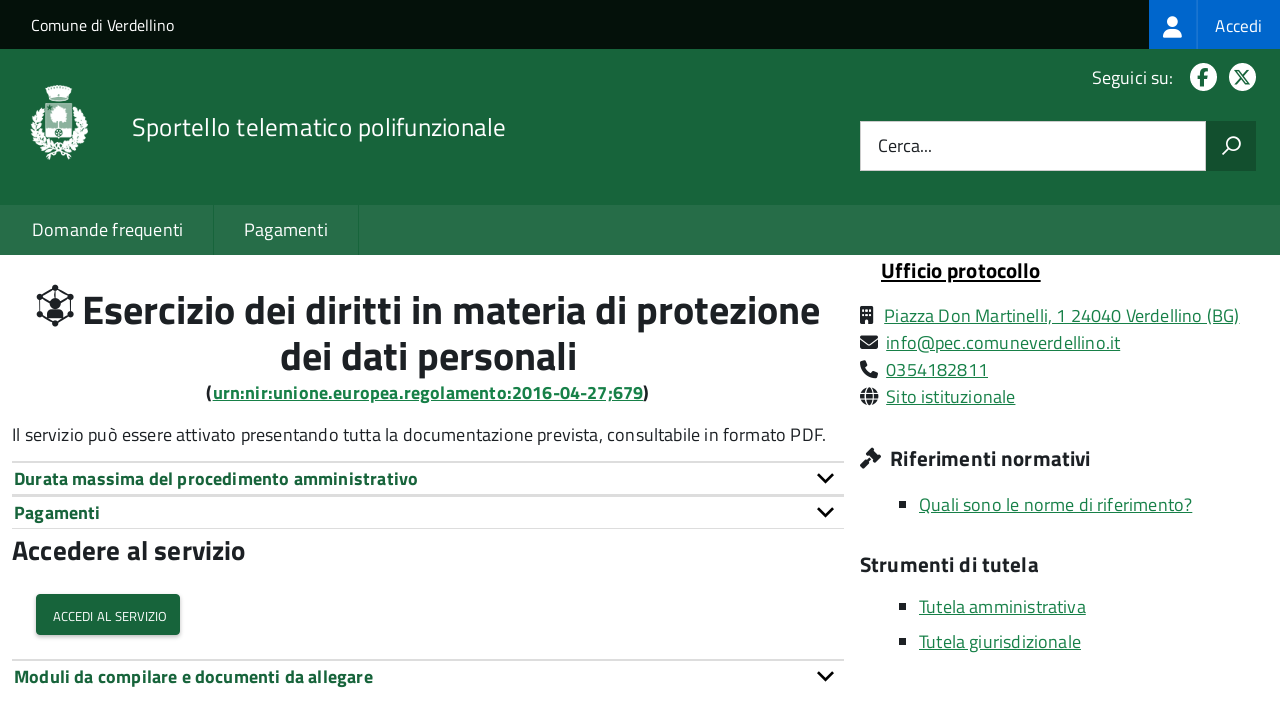

--- FILE ---
content_type: text/html; charset=UTF-8
request_url: https://sportellotelematico.comune.verdellino.bg.it/procedure%3As_italia%3Adati.personali%3Besercizio.diritti.protezione%3Bdomanda?source=399
body_size: 9585
content:
<!DOCTYPE html>
<html lang="it" dir="ltr" prefix="og: https://ogp.me/ns#">
  <head>
    <meta charset="utf-8" />
<script>var _paq = _paq || [];(function(){var u=(("https:" == document.location.protocol) ? "https://nginx.piwik.prod.globogis.srl/" : "https://nginx.piwik.prod.globogis.srl/");_paq.push(["setSiteId", "113"]);_paq.push(["setTrackerUrl", u+"matomo.php"]);if (!window.matomo_search_results_active) {_paq.push(["trackPageView"]);}var d=document,g=d.createElement("script"),s=d.getElementsByTagName("script")[0];g.type="text/javascript";g.defer=true;g.async=true;g.src=u+"matomo.js";s.parentNode.insertBefore(g,s);})();</script>
<meta name="description" content="Il servizio può essere attivato presentando tutta la documentazione prevista, consultabile in formato PDF." />
<link rel="canonical" href="https://sportellotelematico.comune.verdellino.bg.it/procedure%3As_italia%3Adati.personali%3Besercizio.diritti.protezione%3Bdomanda" />
<meta property="og:url" content="https://sportellotelematico.comune.verdellino.bg.it/procedure%3As_italia%3Adati.personali%3Besercizio.diritti.protezione%3Bdomanda" />
<meta property="og:title" content="Esercizio dei diritti in materia di protezione dei dati personali | Sportello Telematico Unificato" />
<meta property="og:description" content="Il servizio può essere attivato presentando tutta la documentazione prevista, consultabile in formato PDF." />
<meta property="og:image:url" content="https://storage.googleapis.com/maggioli-stu-theme-public-prod/10.26.1/themes/custom/stu3_italia/logo.svg" />
<meta name="Generator" content="Drupal 10 (https://www.drupal.org)" />
<meta name="MobileOptimized" content="width" />
<meta name="HandheldFriendly" content="true" />
<meta name="viewport" content="width=device-width, initial-scale=1.0" />
<link rel="icon" href="https://storage.googleapis.com/stp-verdellino-public-prod/favicon_4.ico" type="image/vnd.microsoft.icon" />

    <title>Esercizio dei diritti in materia di protezione dei dati personali | Sportello Telematico Unificato</title>
    <link rel="stylesheet" media="all" href="https://storage.googleapis.com/stp-verdellino-public-prod/css/css_L11cNBThQCNz1gg-k5aMnzybbPDxfqr6Pq1QAHxZdLU.css" />
<link rel="stylesheet" media="all" href="https://storage.googleapis.com/stp-verdellino-public-prod/css/css_IU2LmiG3isydVMcZhY3yXBmm7K6lGbo85FdtVvyXgeo.css" />
<link rel="stylesheet" media="all" href="https://storage.googleapis.com/maggioli-stu-theme-public-prod/10.26.1/css/build/font-awesome/css/all.min.css" />
<link rel="stylesheet" media="all" href="https://storage.googleapis.com/maggioli-stu-theme-public-prod/10.26.1/css/fonts.css" />
<link rel="stylesheet" media="all" href="https://storage.googleapis.com/maggioli-stu-theme-public-prod/10.26.1/css/build/vendor.css" />
<link rel="stylesheet" media="all" href="https://storage.googleapis.com/maggioli-stu-theme-public-prod/10.26.1/css/build/build_green.css" />

    
  </head>
  <body class="no-gin--toolbar-active path-node page-node-type-stu-procedure Sportello-telematico enhanced">
        <ul class="Skiplinks js-fr-bypasslinks visually-hidden focusable skip-link">
        <li><a accesskey="2" href="#main-content">Salta al contenuto principale</a></li>
        <li><a accesskey="3" href="#menu">Skip to site navigation</a></li>
    </ul>

    
      <div class="dialog-off-canvas-main-canvas" data-off-canvas-main-canvas>
    <ul class="Skiplinks js-fr-bypasslinks u-hiddenPrint">
  <li><a href="#main">Vai al Contenuto</a></li>
  <li><a class="js-fr-offcanvas-open" href="#menu" aria-controls="menu" aria-label="accedi al menu"
         title="accedi al menu">Vai alla navigazione del sito</a></li>
</ul>
<header class="Header Headroom--fixed js-Headroom u-hiddenPrint" role="banner">
  <div class="Header-banner">
      <div class="Header-owner">
      <a href="http://www.comune.verdellino.bg.it/">Comune di Verdellino</a>

      <div class="login-spid">
          <div class="region region-spid-login">
    <nav role="navigation" aria-labelledby="block-loginmenu-menu" id="block-loginmenu" class="block block-menu navigation menu--stu-login-menu">
            
  <h2 class="visually-hidden" id="block-loginmenu-menu">Login menu</h2>
  

        
              <ul class="Linklist Linklist--padded Treeview Treeview--default js-fr-treeview u-text-r-xs">
                    <li>
        <a href="/auth-service/login" data-drupal-link-system-path="auth-service/login"><span class="stu-login-custom">
      <span class="stu-login-icon stu-login-bg-generic">
        <span class="fa-solid fa-user fa-lg"></span>
      </span>
      <span class="stu-login stu-login-bg-generic stu-login-hidden">Accedi</span></span></a>
              </li>
        </ul>
  


  </nav>

  </div>

      </div>

          </div>
  </div>

  <div class="Header-navbar Grid Grid--alignMiddle" style="">
    <div class="Header-toggle Grid-cell">
      <a class="Hamburger-toggleContainer js-fr-offcanvas-open u-nojsDisplayInlineBlock" href="#menu"
         aria-controls="menu" aria-label="accedi al menu" title="accedi al menu">
        <span class="Hamburger-toggle" role="presentation"></span>
        <span class="Header-toggleText" role="presentation">Menu</span>
      </a>
    </div>

    <div class="Header-logo Grid-cell">
      <a style="text-decoration: none;" href="/" tabindex="-1">
        <img src="https://storage.googleapis.com/stp-verdellino-public-prod/theme/logo-web_0.png" alt="Logo Sportello telematico polifunzionale"/>
      </a>
    </div>

    <div class="Header-title Grid-cell">
      <h1 class="Header-titleLink">
        <a accesskey="1" href="/" title="Home" rel="home">
          <span style="">Sportello telematico polifunzionale</span>
        </a>
      </h1>

      
    </div>

    <div class="Header-searchTrigger Grid-cell">
      <button aria-controls="header-search" class="js-Header-search-trigger Icon Icon-search"
              title="attiva il form di ricerca" aria-label="attiva il form di ricerca" aria-hidden="false"></button>
      <button aria-controls="header-search" class="js-Header-search-trigger Icon Icon-close u-hidden"
              title="disattiva il form di ricerca" aria-label="disattiva il form di ricerca"
              aria-hidden="true"></button>
    </div>

    <div class="Header-utils Grid-cell">

        <div class="Header-social Headroom-hideme">
          <p>Seguici su:</p>
          <ul class="Header-socialIcons">
                          <li><a href="https://www.facebook.com/ComuneVerdellino/" target="_blank" title="Facebook"><span class="Icon-facebook"></span><span
                          class="u-hiddenVisually">Facebook</span></a></li>
                                      <li><a href="https://twitter.com/CVerdellino" target="_blank" title="X"><span class="Icon-twitter"></span><span
                          class="u-hiddenVisually">X</span></a></li>
                                                
            
                                                                      </ul>
        </div>
                  <div class="Header-search" id="header-search">
        <form class="Form" action="/search" method="GET">
          <div class="Form-field Form-field--withPlaceholder Grid">
            <input class="Form-input Grid-cell u-sizeFill u-text-r-s" required id="cerca" name="search" autocomplete="off">
            <label class="Form-label" for="cerca">Cerca...</label>
            <button class="Grid-cell u-sizeFit Icon-search u-background-60 u-color-white u-padding-all-s u-textWeight-700"
                    title="Avvia la ricerca" aria-label="Avvia la ricerca"></button>
          </div>
        </form>
      </div>
      
    </div>
  </div>
    <div class="region region-header Headroom-hideme u-textCenter stu3-region-header">
        <nav class="Megamenu Megamenu--default js-megamenu" role="navigation" aria-labelledby="system-navigation">
      

              <ul class="Megamenu-list u-layout-wide u-layoutCenter u-layout-withGutter" id="system-navigation">

      
    
                        <li class="Megamenu-item ">
                    <a href="/faq" data-drupal-link-system-path="faq">Domande frequenti</a>
                    </li>
                        <li class="Megamenu-item ">
                    <a href="/action%3As_italia%3Apagare" data-drupal-link-system-path="node/392">Pagamenti</a>
                    </li>
                        <li class="Megamenu-item ">
                    <a href="/page%3As_italia%3Ascrivania.cittadino" title="Visualizza tutti i miei dati" data-drupal-link-system-path="node/505"></a>
                    </li>
    
          </ul>
    
  


    </nav>

  </div>

</header>

<section class="Offcanvas Offcanvas--left Offcanvas--modal js-fr-offcanvas u-jsVisibilityHidden u-nojsDisplayNone"
         id="menu" style="visibility: hidden;">
  <h2 class="u-hiddenVisually">Menu di navigazione</h2>
  <div class="Offcanvas-content u-background-white">
    <div class="Offcanvas-toggleContainer u-background-70 u-jsHidden">
      <a class="Hamburger-toggleContainer u-block u-color-white u-padding-bottom-xxl u-padding-left-s u-padding-top-xxl js-fr-offcanvas-close"
         aria-controls="menu" aria-label="esci dalla navigazione" title="esci dalla navigazione" href="#">
        <span class="Hamburger-toggle is-active" aria-hidden="true"></span>
      </a>
    </div>
    <nav>
        <div class="region region-primary-menu">
    <nav role="navigation" aria-labelledby="block-stu3-italia-main-menu-menu" id="block-stu3-italia-main-menu" class="block block-menu navigation menu--main">
            
  <h2 class="visually-hidden" id="block-stu3-italia-main-menu-menu">Navigazione principale</h2>
  

        
              <ul class="Linklist Linklist--padded Treeview Treeview--default js-fr-treeview u-text-r-xs">
                    <li>
        <a href="/faq" data-drupal-link-system-path="faq">Domande frequenti</a>
              </li>
                <li>
        <a href="/action%3As_italia%3Apagare" data-drupal-link-system-path="node/392">Pagamenti</a>
              </li>
                <li>
        <a href="/page%3As_italia%3Ascrivania.cittadino" title="Visualizza tutti i miei dati" data-drupal-link-system-path="node/505"></a>
              </li>
        </ul>
  


  </nav>

  </div>

    </nav>
  </div>
</section>


<div id="slider">
  
</div>
<div id="main" role="main">
  <span id="main-content" tabindex="-1"></span>  
    <div class="region region-highlighted Grid Grid--withGutter">
    <div data-drupal-messages-fallback class="hidden"></div>

  </div>


  

  <div class="u-layout-wide u-layoutCenter u-layout-withGutter">
    <div class="Grid Grid--withGutter">
                          <div class="Grid-cell u-md-size8of12 u-lg-size8of12">
        <section>  <div class="region region-content">
    <div id="block-stu3-italia-page-title" class="block block-core block-page-title-block">
  
    
      
  <h1 class="page-title u-text-h1"><span class="field field--name-title field--type-string field--label-hidden"><span class="stu-procedure"></span> <span>Esercizio dei diritti in materia di protezione dei dati personali</span></span>
<div class="u-text-r-xs u-textCenter Prose">(<a href="http://www.indicenormativa.it/normaopen/urn:nir:unione.europea.regolamento:2016-04-27;679" target="_blank" title="Il titolare del trattamento adotta misure appropriate per fornire all&#039;interessato tutte le informazioni [...] relative al trattamento in forma
concisa, trasparente, intelligibile e facilmente accessibile, con un linguaggio semplice e chiaro, in particolare nel caso di informazioni destinate specificamente ai minori. ">urn:nir:unione.europea.regolamento:2016-04-27;679</a>)</div></h1>


  </div>
<div id="block-stu3-italia-content" class="block block-system block-system-main-block">
  
    
      
<article class="node node--type-stu-procedure node--view-mode-full Prose">

  
    

  
  
  <div class="node__content">
    
    
            <div class="clearfix text-formatted field field--name-body field--type-text-with-summary field--label-hidden field__item Prose"><p>
            <span>Il servizio può essere attivato presentando tutta la documentazione prevista, consultabile in formato PDF.</span>
        </p></div>
          
    
            <div class="field field--name-field-stu-em-prov field--type-boolean field--label-hidden field__item"></div>
      

    
    
          <div class="Accordion fr-accordion js-fr-accordion" id="accordion-98">
        <div class="Accordion-header js-fr-accordion__header fr-accordion__header" id="accordion-header-98">
          <span class="Accordion-link u-text-r-xs">
            <strong>Durata massima del procedimento amministrativo</strong>
          </span>
        </div>
        <div id="accordion-panel-98" class="Accordion-panel fr-accordion__panel js-fr-accordion__panel">
          <div class="Prose u-padding-r-all">
                
    
            <div class="field field--name-field-stu-maximum-duration field--type-string field--label-hidden field__item">1 mese, prorogabile fino a 3 mesi in casi di particolare complessità.</div>
      
          </div>
        </div>
      </div>
    
          <div class="Accordion fr-accordion js-fr-accordion" id="accordion-99">
        <div class="Accordion-header js-fr-accordion__header fr-accordion__header" id="accordion-header-99">
          <span class="Accordion-link u-text-r-xs">
            <strong>Pagamenti</strong>
          </span>
        </div>
        <div id="accordion-panel-99" class="Accordion-panel fr-accordion__panel js-fr-accordion__panel">
          <div class="Prose u-padding-r-all">
                          <div class="Table Table--withBorder Table--compact Table--striped">
                <table class="stu-table">
                  <tbody>
                                                                                            <tr class="odd">
                            <td class="stu-action-document-block-icon">
                              <span class="fa-solid fa-money-bill"></span>
                            </td>
                            <td class="stu-payment-info">
                              <a href="/action%3As_italia%3Apagare%3Bdiritti.segreteria.istruttoria" target="_blank">Diritti di segreteria o istruttoria</a>
                              </br>
                              <em>(consulta gli importi previsti e le modalità di versamento)</em>
                            </td>
                            <td style="text-align: right; white-space: nowrap;"></td>
                          </tr>
                                                                                    </tbody>
                </table>
              </div>
                              <br/>
                                      
                        
          </div>
        </div>
      </div>
    
    
    
          <div class="stu-presentazione-telematica">
        <h2>Accedere al servizio</h2>
        <div class="Grid Grid--withGutter u-padding-all-l">
                      <div class="Grid-cell u-lg-size1of2 u-md-size1of2 u-sm-size1of1">
              <button class="Button Button--default " onclick="window.location.href='/auth-service/login?backUrl=/compilazione-urn/document:s_italia:generale;protezione.dati.individuali;domanda'">
                <span class="fa fa-pencil-square-o icon-text-large"></span>
                Accedi al servizio
              </button>
            </div>
                    <!-- Show alert only if there is a message to display -->
                  </div>
               </div>
      </div>
<div class="Table Table--withBorder Table--compact Table--striped block block-stu-activity block-stu-action-document-block">
  
    
      <div class="Accordion fr-accordion" id="accordion-100"><div class="Accordion-header js-fr-accordion__header fr-accordion__header" id="accordion-header-100"><span class="Accordion-link u-text-r-xs"><strong>Moduli da compilare e documenti da allegare</strong></span></div><div id="accordion-panel-100" class="Accordion-panel fr-accordion__panel js-fr-accordion__panel"><div class="Prose u-padding-r-all"><table data-striping="1" class="stu-table Table Table--withBorder Table--striped">

  
  
      <tbody>
                      <tr class="odd">
                      <td colspan="2"><strong class="u-text-h4">Domanda di esercizio dei diritti di protezione dei dati personali</strong></td>
                      <td class="text-center"> <a href="/api/modulo/v1/document%3As_italia%3Agenerale%3Bprotezione.dati.individuali%3Bdomanda/download_pdf"><span class="icon-text-large fa-regular fa-file-pdf" title="Modello PDF scaricabile"></span></a></td>
                      <td class="text-center"></td>
                  </tr>
                      <tr class="even">
                      <td class="stu-action-document-block-icon"><span class="icon-text fa-solid fa-paperclip" title="Allegato"></span></td>
                      <td>Copia del documento d'identità</td>
                      <td class="u-textCenter"></td>
                      <td class="u-textCenter"><a href="/document%3As_italia%3Agenerale%3Bdocumento.identita%3Bdocumentazione"><span class="fa-solid fa-info-circle u-text-r-s" title="Istruzioni di compilazione"></span></a></td>
                  </tr>
          </tbody>
    </table>
</div></div></div>
  </div>

<span id="webform-submission-valutazione-chiarezza-node-398-form-ajax-content"></span><div id="webform-submission-valutazione-chiarezza-node-398-form-ajax" class="webform-ajax-form-wrapper" data-effect="fade" data-progress-type="throbber"><form class="webform-submission-form webform-submission-add-form webform-submission-valutazione-chiarezza-form webform-submission-valutazione-chiarezza-add-form webform-submission-valutazione-chiarezza-node-398-form webform-submission-valutazione-chiarezza-node-398-add-form js-webform-disable-autosubmit js-webform-details-toggle webform-details-toggle" data-drupal-selector="webform-submission-valutazione-chiarezza-node-398-add-form" action="/procedure%3As_italia%3Adati.personali%3Besercizio.diritti.protezione%3Bdomanda?source=399" method="post" id="webform-submission-valutazione-chiarezza-node-398-add-form" accept-charset="UTF-8">
  
  <div id="edit-title" class="js-form-item form-item js-form-type-webform-markup form-type-webform-markup js-form-item-title form-item-title form-no-label">
        <h2 class="h4 mb-0" data-element="feedback-title">Quanto sono chiare le informazioni su questa pagina?</h2>
        </div>
<div class="js-form-item form-item js-form-type-agid-rating form-type-agid-rating js-form-item-chiarezza-informazioni-agid form-item-chiarezza-informazioni-agid form-no-label">
        <input data-drupal-selector="edit-chiarezza-informazioni-agid" type="range" autocomplete="off  " aria-label="Valutazione chiarezza delle informazioni di questa pagina" class="js-webform-visually-hidden invisible form-webform-rating Form-input" id="edit-chiarezza-informazioni-agid" name="chiarezza_informazioni_agid" value="0" step="1" min="0" max="5" data-drupal-states="{&quot;readonly&quot;:[{&quot;.webform-submission-valutazione-chiarezza-node-398-add-form :input[name=\u0022incontrato_maggiori_difficolta\u0022]&quot;:{&quot;filled&quot;:true}},&quot;xor&quot;,{&quot;.webform-submission-valutazione-chiarezza-node-398-add-form :input[name=\u0022aspetti_preferiti\u0022]&quot;:{&quot;filled&quot;:true}}]}" /><div class="agid-rate svg rateit-medium" data-min="0" data-max="5" data-step="1" data-resetable="false" data-readonly="false" data-backingfld="[data-drupal-selector=&quot;edit-chiarezza-informazioni-agid&quot;]" data-value="" data-starheight="24" data-starwidth="24"></div>


        </div>
<div class="clear-float js-form-wrapper form-wrapper" data-webform-key="first" data-drupal-selector="edit-first" id="edit-first"><fieldset data-drupal-selector="edit-incontrato-maggiori-difficolta" data-element="feedback-rating-negative" class="js-webform-states-hidden radios--wrapper fieldgroup form-composite webform-composite-visible-title js-webform-type-radios webform-type-radios js-form-item form-item js-form-wrapper form-wrapper" id="edit-incontrato-maggiori-difficolta--wrapper" data-drupal-states="{&quot;visible&quot;:{&quot;.webform-submission-valutazione-chiarezza-node-398-add-form :input[name=\u0022chiarezza_informazioni_agid\u0022]&quot;:{&quot;value&quot;:{&quot;between&quot;:&quot;1:3&quot;}}},&quot;required&quot;:{&quot;.webform-submission-valutazione-chiarezza-node-398-add-form :input[name=\u0022chiarezza_informazioni_agid\u0022]&quot;:{&quot;value&quot;:{&quot;between&quot;:&quot;1:3&quot;}}}}">
      <legend id="edit-incontrato-maggiori-difficolta--wrapper-legend">
    <span data-element="feedback-rating-question" class="fieldset-legend">Dove hai incontrato le maggiori difficoltà?</span>
  </legend>
  <div class="fieldset-wrapper">
                <div id="edit-incontrato-maggiori-difficolta" class="js-webform-radios webform-options-display-one-column form-radios"><div class="js-form-item form-item js-form-type-radio form-type-radio js-form-item-incontrato-maggiori-difficolta form-item-incontrato-maggiori-difficolta">
        <input data-drupal-selector="edit-incontrato-maggiori-difficolta-a-volte-le-indicazioni-non-erano-chiare" type="radio" id="edit-incontrato-maggiori-difficolta-a-volte-le-indicazioni-non-erano-chiare" name="incontrato_maggiori_difficolta" value="A volte le indicazioni non erano chiare" class="form-radio Form-input" />

        <label data-element="feedback-rating-answer" for="edit-incontrato-maggiori-difficolta-a-volte-le-indicazioni-non-erano-chiare" class="option Form-label">A volte le indicazioni non erano chiare</label>
      </div>
<div class="js-form-item form-item js-form-type-radio form-type-radio js-form-item-incontrato-maggiori-difficolta form-item-incontrato-maggiori-difficolta">
        <input data-drupal-selector="edit-incontrato-maggiori-difficolta-a-volte-le-indicazioni-non-erano-complete" type="radio" id="edit-incontrato-maggiori-difficolta-a-volte-le-indicazioni-non-erano-complete" name="incontrato_maggiori_difficolta" value="A volte le indicazioni non erano complete" class="form-radio Form-input" />

        <label data-element="feedback-rating-answer" for="edit-incontrato-maggiori-difficolta-a-volte-le-indicazioni-non-erano-complete" class="option Form-label">A volte le indicazioni non erano complete</label>
      </div>
<div class="js-form-item form-item js-form-type-radio form-type-radio js-form-item-incontrato-maggiori-difficolta form-item-incontrato-maggiori-difficolta">
        <input data-drupal-selector="edit-incontrato-maggiori-difficolta-a-volte-non-capivo-se-stavo-procedendo-correttamente" type="radio" id="edit-incontrato-maggiori-difficolta-a-volte-non-capivo-se-stavo-procedendo-correttamente" name="incontrato_maggiori_difficolta" value="A volte non capivo se stavo procedendo correttamente" class="form-radio Form-input" />

        <label data-element="feedback-rating-answer" for="edit-incontrato-maggiori-difficolta-a-volte-non-capivo-se-stavo-procedendo-correttamente" class="option Form-label">A volte non capivo se stavo procedendo correttamente</label>
      </div>
<div class="js-form-item form-item js-form-type-radio form-type-radio js-form-item-incontrato-maggiori-difficolta form-item-incontrato-maggiori-difficolta">
        <input data-drupal-selector="edit-incontrato-maggiori-difficolta-ho-avuto-problemi-tecnici" type="radio" id="edit-incontrato-maggiori-difficolta-ho-avuto-problemi-tecnici" name="incontrato_maggiori_difficolta" value="Ho avuto problemi tecnici" class="form-radio Form-input" />

        <label data-element="feedback-rating-answer" for="edit-incontrato-maggiori-difficolta-ho-avuto-problemi-tecnici" class="option Form-label">Ho avuto problemi tecnici</label>
      </div>
<div class="js-form-item form-item js-form-type-radio form-type-radio js-form-item-incontrato-maggiori-difficolta form-item-incontrato-maggiori-difficolta">
        <input data-drupal-selector="edit-incontrato-maggiori-difficolta-altro" type="radio" id="edit-incontrato-maggiori-difficolta-altro" name="incontrato_maggiori_difficolta" value="Altro" class="form-radio Form-input" />

        <label data-element="feedback-rating-answer" for="edit-incontrato-maggiori-difficolta-altro" class="option Form-label">Altro</label>
      </div>
</div>

          </div>
</fieldset>
<fieldset data-drupal-selector="edit-aspetti-preferiti" data-element="feedback-rating-positive" class="js-webform-states-hidden radios--wrapper fieldgroup form-composite webform-composite-visible-title js-webform-type-radios webform-type-radios js-form-item form-item js-form-wrapper form-wrapper" id="edit-aspetti-preferiti--wrapper" data-drupal-states="{&quot;visible&quot;:{&quot;.webform-submission-valutazione-chiarezza-node-398-add-form :input[name=\u0022chiarezza_informazioni_agid\u0022]&quot;:{&quot;value&quot;:{&quot;greater_equal&quot;:&quot;4&quot;}}},&quot;required&quot;:{&quot;.webform-submission-valutazione-chiarezza-node-398-add-form :input[name=\u0022chiarezza_informazioni_agid\u0022]&quot;:{&quot;value&quot;:{&quot;greater_equal&quot;:&quot;4&quot;}}}}">
      <legend id="edit-aspetti-preferiti--wrapper-legend">
    <span data-element="feedback-rating-question" class="fieldset-legend">Quali sono stati gli aspetti che hai preferito?</span>
  </legend>
  <div class="fieldset-wrapper">
                <div id="edit-aspetti-preferiti" class="js-webform-radios webform-options-display-one-column form-radios"><div class="js-form-item form-item js-form-type-radio form-type-radio js-form-item-aspetti-preferiti form-item-aspetti-preferiti">
        <input data-drupal-selector="edit-aspetti-preferiti-le-indicazioni-erano-chiare" type="radio" id="edit-aspetti-preferiti-le-indicazioni-erano-chiare" name="aspetti_preferiti" value="Le indicazioni erano chiare" class="form-radio Form-input" />

        <label data-element="feedback-rating-answer" for="edit-aspetti-preferiti-le-indicazioni-erano-chiare" class="option Form-label">Le indicazioni erano chiare</label>
      </div>
<div class="js-form-item form-item js-form-type-radio form-type-radio js-form-item-aspetti-preferiti form-item-aspetti-preferiti">
        <input data-drupal-selector="edit-aspetti-preferiti-le-indicazioni-erano-complete" type="radio" id="edit-aspetti-preferiti-le-indicazioni-erano-complete" name="aspetti_preferiti" value="Le indicazioni erano complete" class="form-radio Form-input" />

        <label data-element="feedback-rating-answer" for="edit-aspetti-preferiti-le-indicazioni-erano-complete" class="option Form-label">Le indicazioni erano complete</label>
      </div>
<div class="js-form-item form-item js-form-type-radio form-type-radio js-form-item-aspetti-preferiti form-item-aspetti-preferiti">
        <input data-drupal-selector="edit-aspetti-preferiti-capivo-sempre-che-stavo-procedendo-correttamente" type="radio" id="edit-aspetti-preferiti-capivo-sempre-che-stavo-procedendo-correttamente" name="aspetti_preferiti" value="Capivo sempre che stavo procedendo correttamente" class="form-radio Form-input" />

        <label data-element="feedback-rating-answer" for="edit-aspetti-preferiti-capivo-sempre-che-stavo-procedendo-correttamente" class="option Form-label">Capivo sempre che stavo procedendo correttamente</label>
      </div>
<div class="js-form-item form-item js-form-type-radio form-type-radio js-form-item-aspetti-preferiti form-item-aspetti-preferiti">
        <input data-drupal-selector="edit-aspetti-preferiti-non-ho-avuto-problemi-tecnici" type="radio" id="edit-aspetti-preferiti-non-ho-avuto-problemi-tecnici" name="aspetti_preferiti" value="Non ho avuto problemi tecnici" class="form-radio Form-input" />

        <label data-element="feedback-rating-answer" for="edit-aspetti-preferiti-non-ho-avuto-problemi-tecnici" class="option Form-label">Non ho avuto problemi tecnici</label>
      </div>
<div class="js-form-item form-item js-form-type-radio form-type-radio js-form-item-aspetti-preferiti form-item-aspetti-preferiti">
        <input data-drupal-selector="edit-aspetti-preferiti-altro" type="radio" id="edit-aspetti-preferiti-altro" name="aspetti_preferiti" value="Altro" class="form-radio Form-input" />

        <label data-element="feedback-rating-answer" for="edit-aspetti-preferiti-altro" class="option Form-label">Altro</label>
      </div>
</div>

          </div>
</fieldset>
<div class="hidden js-form-item form-item js-form-type-textfield form-type-textfield js-form-item-breve-commento-first form-item-breve-commento-first">
      <label for="edit-breve-commento-first" class="Form-label">Vuoi aggiungere altri dettagli?</label>
        <input data-element="feedback-input-text" data-drupal-selector="edit-breve-commento-first" type="text" id="edit-breve-commento-first" name="breve_commento_first" value="" size="60" maxlength="255" class="form-text Form-input" />

        </div>
<div class="p-0 btn btn-outline-primary me-4 float-start js-webform-states-hidden form-actions webform-actions js-form-wrapper form-wrapper" data-drupal-selector="edit-actions-01" data-drupal-states="{&quot;invisible&quot;:{&quot;.webform-submission-valutazione-chiarezza-node-398-add-form :input[name=\u0022chiarezza_informazioni_agid\u0022]&quot;:{&quot;value&quot;:&quot;0&quot;}}}" id="edit-actions-01"><input formnovalidate="formnovalidate" class="webform-button--reset button js-form-submit form-submit Button Button--default" data-drupal-selector="edit-actions-01-reset" data-disable-refocus="true" type="submit" id="edit-actions-01-reset" name="op" value="Indietro" />

</div>
</div>
<input data-drupal-selector="edit-urn" type="hidden" name="urn" value="procedure:s_italia:dati.personali;esercizio.diritti.protezione;domanda" class="Form-input" />
<div class="js-webform-states-hidden form-actions webform-actions js-form-wrapper form-wrapper" data-drupal-selector="edit-actions" data-drupal-states="{&quot;invisible&quot;:{&quot;.webform-submission-valutazione-chiarezza-node-398-add-form :input[name=\u0022chiarezza_informazioni_agid\u0022]&quot;:{&quot;value&quot;:&quot;0&quot;}}}" id="edit-actions"><input class="webform-button--next btn btn-primary button js-form-submit form-submit Button Button--default" data-drupal-selector="edit-actions-wizard-next" data-disable-refocus="true" type="submit" id="edit-actions-wizard-next" name="op" value="Avanti" />

</div>
<input autocomplete="off" data-drupal-selector="form-h-k6ekghpk0evpcjrxct2a305rwz7wzkslqavma245g" type="hidden" name="form_build_id" value="form-h_K6EKgHPK0EVpCJrXct2a305Rwz7wzkslQAvMA245g" class="Form-input" />
<input data-drupal-selector="edit-webform-submission-valutazione-chiarezza-node-398-add-form" type="hidden" name="form_id" value="webform_submission_valutazione_chiarezza_node_398_add_form" class="Form-input" />


  
</form>
</div>
	<div class="node-separator"></div>
	<div class="u-text-r-xxs">
		Ultimo aggiornamento:		27/08/2025 15:00.08
	</div>

</article>

  </div>

  </div>
</section>

        
      </div>
              <div class="Grid-cell u-sizeFull u-md-size4of12 u-lg-size4of12">
          <aside class="layout-sidebar-first" role="complementary">
            
              <div class="region region-sidebar-second">
    <div id="block-moduloroutingblock" class="block block-stu-modulo block-modulo-routing-block">
  
    
      

<article class="node node--type-stu-organizational-unit organizationa-unit teaser node--promoted node--view-mode-teaser Prose">
	<h4 class="u-text-h4">
		<a href="/unita-organizzativa/ufficio-protocollo"><span class="field field--name-title field--type-string field--label-hidden">Ufficio protocollo</span>
</a>
	</h4>

	<div class="node__content">
		

      
<article class="node node--type-ita-luogo-interesse-pubblico node--promoted node--view-mode-indirizzo-uo Prose">
  <span class="fa-solid fa-building" title="Indirizzo"></span>

  <div class="node__content">
        
    
            <div class="field field--name-field-ita-indirizzo field--type-address field--label-hidden field__item">
<a href="https://www.google.com/maps/search/?api=1&query=Piazza Don Martinelli, 1 24040 Verdellino (BG)"
   class="" translate="no">
  Piazza Don Martinelli, 1 24040 Verdellino
      (BG)
  </a>
 </div>
      
  </div>
</article>


  


      <div class="Prose">
    
	<div class="paragraph paragraph--type--ita-punto-di-contatto paragraph--view-mode--default">
					<span class="icona-punto-contatto fa-solid fa-envelope" aria-hidden="true"></span>
			    
    
            <div class="field field--name-field-ita-mail field--type-email field--label-hidden field__item"><a href="mailto:info@pec.comuneverdellino.it">info@pec.comuneverdellino.it</a></div>
      

			
			</div>


    </div>
  

      <div class="Prose">
    
	<div class="paragraph paragraph--type--ita-punto-di-contatto paragraph--view-mode--default">
					<span class="icona-punto-contatto fa fa-phone" aria-hidden="true"></span>
			    
    
            <div class="field field--name-field-ita-phone field--type-telephone field--label-hidden field__item"><a href="tel:0354182811">0354182811</a></div>
      

			
			</div>


    </div>
  

      <div class="Prose">
    
	<div class="paragraph paragraph--type--ita-punto-di-contatto paragraph--view-mode--default">
					<span class="icona-punto-contatto fa-solid fa-globe" aria-hidden="true"></span>
			    
    
            <div class="field field--name-field-ita-link field--type-link field--label-hidden field__item"><a href="http://www.comune.verdellino.bg.it/">Sito istituzionale</a></div>
      

			
			</div>


    </div>
  

	</div>

	</article>

  </div>
<div class="views-element-container block block-views block-views-blockstu-founding-law-block-1 Prose" id="block-stu-founding-law">
  
      <h4 class="u-text-h4"><span class="fa fa-gavel" title="Riferimenti normativi"></span> Riferimenti normativi</h4>
    
      <div><div class="view view-stu-founding-law view-id-stu_founding_law view-display-id-block_1 js-view-dom-id-372f212c91ac463acff59b6674c9a089f59f0d787df1cb57e19c70bfe0f9defc">
  
    
      
      <div class="view-content">
      <div class="Prose item-list">
  
  <ul>

          <li><a href="http://www.indicenormativa.it/norme/procedimenti/esercizio.diritti.protezione?istituzione=Comune%20di%20Verdellino" class="chip-label" target="_blank">Quali sono le norme di riferimento?</a></li>
    
  </ul>

</div>

    </div>
  
          </div>
</div>

  </div>
<div class="views-element-container block block-views block-views-blockstu-related-faq-block-1 Prose" id="block-related-faq">
  
      
      <div><div class="view view-stu-related-faq view-id-stu_related_faq view-display-id-block_1 js-view-dom-id-391880b4af334ade359a3c2405f25feb690895b24b5208daf5284c7fc72d0db7">
  
    
      
  
            <div class="view-footer">
      <div class="view view-stu-related-faq view-id-stu_related_faq view-display-id-block_3 js-view-dom-id-41b9a17ce4c37b861f35881c1137cad422ce23ae35d1b2ff88a7e5ebac53c663">
  
    
      
  
          </div>

    </div>
    </div>
</div>

  </div>
<div id="block-stututele" class="block block-stu-administration block-stu-administration-tutele-block">
  
    
      <h4 class="u-text-h4">Strumenti di tutela</h4><div class="Prose item-list"><ul><li><a href="/unita-organizzativa/segretario-generale">Tutela amministrativa</a></li><li><a href="/unita-organizzativa/tar-lombardia-brescia">Tutela giurisdizionale</a></li></ul></div>
  </div>

  </div>

          </aside>
        </div>
          </div>
  </div>

      <div class="u-layout-wide u-layoutCenter u-layout-withGutter u-padding-r-top u-padding-r-bottom">
        <div class="region region-content-bottom">
    <div class="views-element-container block block-views block-views-blockwww-text-button-menu-block-1" id="block-views-block-www-text-button-menu-block-1">
  
    
      <div><div class="view view-www-text-button-menu view-id-www_text_button_menu view-display-id-block_1 js-view-dom-id-521d5922cc378d0c7e5df40b1d64ea9b012497ec0116b0a6d60d83fb50347853">
  
    
      
  
          </div>
</div>

  </div>
<div class="views-element-container block block-views block-views-blockwww-bottom-menu-block-1" id="block-views-block-www-bottom-menu-block-1">
  
    
      <div><div class="view view-www-bottom-menu view-id-www_bottom_menu view-display-id-block_1 js-view-dom-id-91386b0eb38145f94e2eace8d71cef55131da19fc94637695623f04443845c4e">
  
    
      
  
          </div>
</div>

  </div>
<div class="views-element-container block block-views block-views-blockwww-bottom-menu-block-2" id="block-views-block-www-bottom-menu-block-2">
  
    
      <div><div class="view view-www-bottom-menu view-id-www_bottom_menu view-display-id-block_2 js-view-dom-id-c1ecb06539a4f25602dd5cdc3ca1b8af2e0486bfac80f1520daa837bde57f1e0">
  
    
      
  
          </div>
</div>

  </div>

  </div>

    </div>
  
  
      <div class="u-background-grey-80 sticky-footer">
      <div class="u-layout-wide u-layoutCenter u-layout-r-withGutter">
        <footer class="Footer u-padding-all-s">
            <div class="region region-footer">
      
        <ul class="Footer-links u-cf">
          <li>
        <a href="/user/login" data-drupal-link-system-path="/user/login" title="Area riservata">Area riservata</a>
              </li>
          <li>
        <a href="/page%3As_italia%3Acredits" data-drupal-link-system-path="/page%3As_italia%3Acredits" title="Crediti">Crediti</a>
              </li>
          <li>
        <a href="/action%3As_italia%3Aprivacy.policy" data-drupal-link-system-path="/action%3As_italia%3Aprivacy.policy" title="Informativa privacy">Informativa privacy</a>
              </li>
          <li>
        <a href="/page%3As_italia%3Asportello.telematico%3Bnote.legali" data-drupal-link-system-path="/page%3As_italia%3Asportello.telematico%3Bnote.legali" title="Note legali">Note legali</a>
              </li>
          <li>
        <a href="/action%3As_italia%3Aobblighi.accessibilita" data-drupal-link-system-path="/action%3As_italia%3Aobblighi.accessibilita" title="Dichiarazione di accessibilità">Dichiarazione di accessibilità</a>
              </li>
          <li>
        <a href="/node/4" data-drupal-link-system-path="/node/4" title="Contatti">Contatti</a>
              </li>
          <li>
        <a href="/bookings" data-drupal-link-system-path="/bookings" title="Prenotazione appuntamento">Prenotazione appuntamento</a>
              </li>
          <li>
        <a href="/datimonitoraggio" data-drupal-link-system-path="/datimonitoraggio" title="Statistiche del portale">Statistiche del portale</a>
              </li>
          <li>
        <a href="/faq" data-drupal-link-system-path="/faq" title="Leggi le FAQ">Leggi le FAQ</a>
              </li>
          <li>
        <a href="/action%3As_italia%3Apagare" data-drupal-link-system-path="/action%3As_italia%3Apagare" title="Pagamenti">Pagamenti</a>
              </li>
          <li>
        <a href="/riepilogo_valutazioni" data-drupal-link-system-path="/riepilogo_valutazioni" title="Riepilogo valutazioni">Riepilogo valutazioni</a>
              </li>
          <li>
        <a href="/page%3As_italia%3Apiano.miglioramento.servizi" data-drupal-link-system-path="/page%3As_italia%3Apiano.miglioramento.servizi" title="Piano di miglioramento dei servizi">Piano di miglioramento dei servizi</a>
              </li>
          <li>
        <a href="/node/4" data-drupal-link-system-path="/node/4" title="Comune di Verdellino - Partita IVA dell'amministrazione: 00321950164 - PEC: info@pec.comuneverdellino.it">Comune di Verdellino - Partita IVA dell'amministrazione: 00321950164 - PEC: info@pec.comuneverdellino.it</a>
              </li>
        </ul>
  


<div id="block-poweredby" class="block block-stu-site-web-utilities block-powered-by">
  
    
      <style>
.powered-by a {
  line-height: 2!important;
  color: #fff!important;
  text-decoration: underline!important;
}

.powered-by a:hover {
  text-decoration: none!important;
}

</style>

<div class="powered-by">
  <a href="https://www.sportellotelematicopolifunzionale.it" target="_blank" rel="noopener">Powered by Sportello Telematico Polifunzionale (v. 10.26.1)</a>
</div>

  </div>

  </div>

          <a href="https://designers.italia.it/" style="margin-top:-20px;float:right" title="Costruito utilizzando il design system di Designers Italia"><img src="https://storage.googleapis.com/maggioli-stu-theme-public-staging/ad921212/img/it_logo.png" width="20" height="16" alt="Costruito utilizzando il design system di Designers Italia"/></a>
      </footer>
      </div>
    </div>
  </div>


  </div>

    
    <script type="application/json" data-drupal-selector="drupal-settings-json">{"path":{"baseUrl":"\/","pathPrefix":"","currentPath":"node\/398","currentPathIsAdmin":false,"isFront":false,"currentLanguage":"it","currentQuery":{"source":"399"}},"pluralDelimiter":"\u0003","suppressDeprecationErrors":true,"ajaxPageState":{"libraries":"[base64]","theme":"stu3_italia","theme_token":null},"ajaxTrustedUrl":{"form_action_p_pvdeGsVG5zNF_XLGPTvYSKCf43t8qZYSwcfZl2uzM":true,"\/procedure%3As_italia%3Adati.personali%3Besercizio.diritti.protezione%3Bdomanda?source=399\u0026ajax_form=1":true},"matomo":{"disableCookies":false,"trackMailto":false},"data":{"extlink":{"extTarget":true,"extTargetAppendNewWindowLabel":"(opens in a new window)","extTargetNoOverride":true,"extNofollow":false,"extTitleNoOverride":true,"extNoreferrer":false,"extFollowNoOverride":false,"extClass":"0","extLabel":"(link is external)","extImgClass":false,"extSubdomains":true,"extExclude":"","extInclude":"","extCssExclude":".it-nav-wrapper, .it-footer-main, .stu-account","extCssInclude":"","extCssExplicit":"","extAlert":false,"extAlertText":"This link will take you to an external web site. We are not responsible for their content.","extHideIcons":false,"mailtoClass":"0","telClass":"","mailtoLabel":"(link sends email)","telLabel":"(link is a phone number)","extUseFontAwesome":false,"extIconPlacement":"append","extPreventOrphan":false,"extFaLinkClasses":"fa fa-external-link","extFaMailtoClasses":"fa fa-envelope-o","extAdditionalLinkClasses":"","extAdditionalMailtoClasses":"","extAdditionalTelClasses":"","extFaTelClasses":"fa fa-phone","whitelistedDomains":null,"extExcludeNoreferrer":""}},"ajax":{"edit-actions-wizard-next":{"callback":"::submitAjaxForm","event":"click","effect":"fade","speed":500,"progress":{"type":"throbber","message":""},"disable-refocus":true,"url":"\/procedure%3As_italia%3Adati.personali%3Besercizio.diritti.protezione%3Bdomanda?source=399\u0026ajax_form=1","httpMethod":"POST","dialogType":"ajax","submit":{"_triggering_element_name":"op","_triggering_element_value":"Avanti"}},"edit-actions-01-reset":{"callback":"::submitAjaxForm","event":"click","effect":"fade","speed":500,"progress":{"type":"throbber","message":""},"disable-refocus":true,"url":"\/procedure%3As_italia%3Adati.personali%3Besercizio.diritti.protezione%3Bdomanda?source=399\u0026ajax_form=1","httpMethod":"POST","dialogType":"ajax","submit":{"_triggering_element_name":"op","_triggering_element_value":"Indietro"}}},"stu_agid":{"theme_url":"https:\/\/storage.googleapis.com\/maggioli-stu-theme-public-prod\/10.26.1"},"user":{"uid":0,"permissionsHash":"e8c7eb5119c7c888b837c5fd530a79db1a3a006889f2fce4da5b95771fb954da"}}</script>
<script src="https://storage.googleapis.com/stp-verdellino-public-prod/js/js_NHEb5jA5TfuG-WiqlM9wa0c4moh8IUbYiUAJ46M1iu8.js"></script>
<script src="https://storage.googleapis.com/maggioli-stu-theme-public-prod/10.26.1/js/build/IWT.min.js"></script>
<script src="https://storage.googleapis.com/maggioli-stu-theme-public-prod/10.26.1/js/stu3_italia.js"></script>
<script src="https://storage.googleapis.com/stp-verdellino-public-prod/js/js_w_xFg3TkrgeK6uyUd4s_oikLKK5xeENWFGWQx2CMiwU.js"></script>

  </body>
</html>
